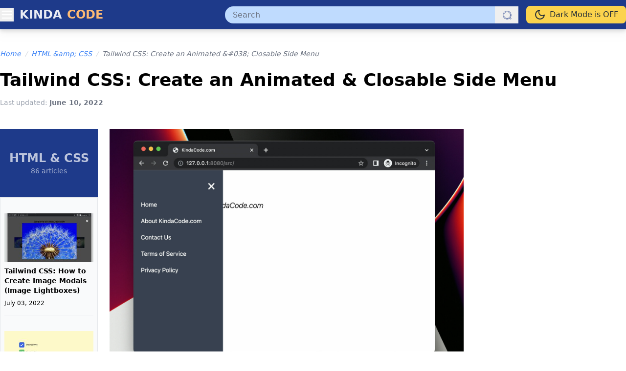

--- FILE ---
content_type: text/html; charset=utf-8
request_url: https://www.kindacode.com/article/tailwind-css-create-an-animated-closable-side-menu
body_size: 6524
content:
<html lang=en><head><meta charset=UTF-8><meta name=viewport content="width=device-width, initial-scale=1"><meta id=theme-color-meta name=theme-color content=#1e3a8a><link rel="shortcut icon" href=https://www.kindacode.com/static/images/favicon.png><link rel=stylesheet href="https://www.kindacode.com/static/css/dist/main.css?v=2025.02.04.46"><script defer src="https://www.kindacode.com/static/js/dist/dark-mode.js?v=2025.02.04.46"></script><link id=highlight-light rel=stylesheet href=https://cdnjs.cloudflare.com/ajax/libs/highlight.js/11.8.0/styles/github.min.css disabled><link id=highlight-dark rel=stylesheet href=https://cdnjs.cloudflare.com/ajax/libs/highlight.js/11.8.0/styles/atom-one-dark.min.css disabled><script>
    document.addEventListener('DOMContentLoaded', () => {
        const highlightLight = document.getElementById('highlight-light');
        const highlightDark = document.getElementById('highlight-dark');

        function useDarkCodeTheme(isDark) {
            highlightLight.disabled = isDark;
            highlightDark.disabled = !isDark;
        }

        const prefersDarkScheme = window.matchMedia('(prefers-color-scheme: dark)');
        const currentTheme = localStorage.getItem('theme');

        if (currentTheme === 'dark') {
            useDarkCodeTheme(true);
        } else if (currentTheme === 'light') {
            useDarkCodeTheme(false);
        } else {
            if (prefersDarkScheme.matches) {
                useDarkCodeTheme(true);
            } else {
                useDarkCodeTheme(false);
            }
        }

        // I expect that someone will see my source code but I'm too lazy to remove my comments
        // System
        prefersDarkScheme.addEventListener('change', (e) => {
            if (!localStorage.getItem('theme')) {
                useDarkCodeTheme(e.matches);
            }
        });

        // Toggle btn
        document.getElementById('theme-switcher').addEventListener('click', () => {
            const isDarkMode = document.body.classList.contains('dark');
            useDarkCodeTheme(!isDarkMode);
        });
    });
</script><script async src="https://www.googletagmanager.com/gtag/js?id=G-1EWDQZ8JZH"></script><script>
        window.dataLayer = window.dataLayer || [];
        function gtag() { dataLayer.push(arguments); }
        gtag('js', new Date());

        gtag('config', 'G-1EWDQZ8JZH');
    </script><script src=https://the.gatekeeperconsent.com/cmp.min.js data-cfasync=false></script><script async src=//www.ezojs.com/ezoic/sa.min.js></script><script>
        window.ezstandalone = window.ezstandalone || {};
        ezstandalone.cmd = ezstandalone.cmd || [];
    </script><meta name=description content="The example below shows you how to create an animated and closeable side navigation menu with Tailwind CSS and a little vanilla Javascript (just a few lines). Our side navigation works well on both large screens (computers) and small..."><title>Tailwind CSS: Create an Animated &#038; Closable Side Menu - KindaCode</title></head><body id=page-body class="bg-white dark:bg-gray-900"><div id=overlay class="fixed inset-0 bg-black opacity-50 hidden z-[9999]"></div><nav id=side-nav class="fixed top-0 left-0 w-64 max-w-[90vw] h-full bg-gray-800/90 text-white transform -translate-x-full transition-transform duration-300 z-[10000]"><div class="px-6 h-[60px] flex justify-between items-center"><h3 class="text-green-500 text-xl font-semibold">Menu</h3><button id=menu-close class="text-gray-400 hover:text-amber-500 text-2xl font-light">&times;</button></div><div class="mx-6 h-2 border-t border-gray-700 border-dashed"></div><ul class="px-6 py-3 space-y-4 text-sm text-gray-300"><li><a href=https://www.kindacode.com class="block hover:text-amber-500 duration-300">Home</a></li><li><a href=https://www.kindacode.com/cat/flutter class="block hover:text-amber-500 duration-300">Flutter</a></li><li><a href=https://www.kindacode.com/cat/react class="block hover:text-amber-500 duration-300">React</a><li><a href=https://www.kindacode.com/cat/react-native class="block hover:text-amber-500 duration-300">React Native</a></li><li><a href=https://www.kindacode.com/cat/nodejs class="block hover:text-amber-500 duration-300">Node.js</a></li><div class="mx-6 h-2 border-t border-gray-700 border-dashed"></div><li><a href=https://www.kindacode.com/cat/html-css class="block hover:text-amber-500 duration-300">HTML & CSS</a></li><li><a href=https://www.kindacode.com/cat/vs-code class="block hover:text-amber-500 duration-300">Visual Studio Code</a></li><li><a href=https://www.kindacode.com/cat/xcode class="block hover:text-amber-500 duration-300">Xcode</a></li><li><a href=https://www.kindacode.com/cat/macos class="block hover:text-amber-500 duration-300">Mac</a></li><li><a href=https://www.kindacode.com/cat/c-sharp class="block hover:text-amber-500 duration-300">C# & Unity</a></li></ul></nav><header id=top-menu class="h-[100px] md:h-[60px] w-full bg-blue-900 dark:bg-gray-800 drop-shadow-lg fixed z-20"><div class="my-wrapper h-full flex flex-wrap justify-start md:justify-between items-center"><button id=menu-toggle class="order-1 text-white focus:outline-none"><svg xmlns=http://www.w3.org/2000/svg class="h-7 w-7" fill=none viewbox="0 0 24 24" stroke=currentColor><path stroke-linecap=round stroke-linejoin=round stroke-width=2 d="M4 6h16M4 12h16M4 18h16"/></svg></button><a href=https://www.kindacode.com/ class="order-2 ml-3 text-white/90 font-semibold text-xl md:text-2xl uppercase hover:text-white duration-300"><span>Kinda</span><span class="md:ml-[2px] text-orange-300 hover:text-orange-500 duration-300"> Code </span></a><form class="order-4 md:order-3 my-0 md:ml-auto grow w-full md:max-w-[600px] md:h-full flex items-center" action=https://www.kindacode.com/search/ method=GET><div class="relative w-full flex"><input type=text name=keyword required maxlength=50 id=keyword class="w-full h-full pl-4 pr-12 py-2 rounded-full bg-blue-200 dark:bg-orange-900/20 text-dark/90 dark:text-white/70 focus:outline-none focus:ring-2 focus:ring-orange-500" placeholder=Search value><button type=submit class="absolute top-0 right-0 h-full w-12 flex justify-center items-center"><svg xmlns=http://www.w3.org/2000/svg class="h-5 w-5 text-blue-900 dark:text-orange-600/70" fill=none viewbox="0 0 24 24" stroke=currentColor><path d="M 13 3 C 7.4889971 3 3 7.4889971 3 13 C 3 18.511003 7.4889971 23 13 23 C 15.396508 23 17.597385 22.148986 19.322266 20.736328 L 25.292969 26.707031 A 1.0001 1.0001 0 1 0 26.707031 25.292969 L 20.736328 19.322266 C 22.148986 17.597385 23 15.396508 23 13 C 23 7.4889971 18.511003 3 13 3 z M 13 5 C 17.430123 5 21 8.5698774 21 13 C 21 17.430123 17.430123 21 13 21 C 8.5698774 21 5 17.430123 5 13 C 5 8.5698774 8.5698774 5 13 5 z"></path></svg></button></div></form><button id=theme-switcher class="order-3 md:order-4 ml-auto md:ml-4 px-4 py-1 md:py-1.5 bg-amber-300 dark:bg-gray-700 text-sm md:text-base text-gray-800 dark:text-gray-200 rounded-lg flex items-center hover:drop-shadow-md hover:opacity-90 duration-300"><span id=theme-icon class="h-6 w-6"></span><span id=theme-text class=ml-2>Dark Mode is ON</span></button></div></header><div class="w-full h-[100px] md:h-[60px]"></div><script>
    document.addEventListener('DOMContentLoaded', function () {
        const menuToggle = document.getElementById('menu-toggle');
        const sideNav = document.getElementById('side-nav');
        const overlay = document.getElementById('overlay');
        const menuClose = document.getElementById('menu-close');

        menuToggle.addEventListener('click', function () {
            sideNav.classList.toggle('-translate-x-full');
            overlay.classList.toggle('hidden');
        });

        menuClose.addEventListener('click', function () {
            sideNav.classList.add('-translate-x-full');
            overlay.classList.add('hidden');
        });

        overlay.addEventListener('click', function () {
            sideNav.classList.add('-translate-x-full');
            overlay.classList.add('hidden');
        });
    });
</script><div class=h-10></div><div class=my-wrapper><div class="flex flex-row flex-wrap items-center text-sm italic font-light"><a href=https://www.kindacode.com/ class="text-blue-500 dark:text-blue-400 hover:text-red-500 duration-300">Home</a><span class="mx-2 text-gray-300 dark:text-gray-400">/</span><a href=https://www.kindacode.com/cat/html-css class="text-blue-500 dark:text-blue-400 hover:text-blue-200 duration-300">HTML &amp;amp; CSS</a><span class="mx-2 text-gray-300 dark:text-gray-400">/</span><span class="text-gray-500 dark:text-gray-400">Tailwind CSS: Create an Animated &amp;#038; Closable Side Menu</span></div></div><div class="my-wrapper min-h-[50vh]"><div class=h-6></div><h1 class="text-4xl font-semibold dark:text-gray-300"> Tailwind CSS: Create an Animated &#038; Closable Side Menu </h1><p class="mt-4 text-sm text-gray-400 dark:text-gray-500"> Last updated: <b class="text-gray-500 dark:text-gray-400 font-semibold">June 10, 2022</b></p><div class="pt-3 flex flex-col md:flex-row w-full space-y-6 md:space-x-8 justify-between"><main><div class="flex space-x-6"><div class="hidden lg:block w-[200px] shrink-0 mt-8"><div class="w-full bg-blue-900 dark:bg-gray-700 h-[140px] flex flex-col justify-center items-center"><p class="text-white/70 text-2xl font-semibold"><a class="hover:text-white duration-300" href=https://www.kindacode.com/cat/html-css> HTML &amp; CSS </a></p><p class="text-sm font-light text-white/60"> 86 articles </p></div><div class="w-full px-2 bg-gray-50 dark:bg-gray-800 border border-gray-200 dark:border-gray-700"><div class="my-4 py-4 border-b border-gray-200 dark:border-gray-700 space-y-2"><div class=w-full><a href=https://www.kindacode.com/article/tailwind-css-how-to-create-image-modals-image-lightboxes><img class="w-full h-[100px] object-cover" src=https://www.kindacode.com/media/thumbnails/2024-11/Screen-Shot-2022-07-03-at-12.29.10-1.jpg alt="Tailwind CSS: How to Create Image Modals (Image Lightboxes)"></a></div><div class=space-y-2><a class="text-sm font-semibold dark:text-gray-400 hover:text-amber-500 duration-300" href=https://www.kindacode.com/article/tailwind-css-how-to-create-image-modals-image-lightboxes> Tailwind CSS: How to Create Image Modals (Image Lightboxes) </a><p class="text-xs font-light dark:text-gray-500"> July 03, 2022 </p></div></div><div class="my-4 py-4 border-b border-gray-200 dark:border-gray-700 space-y-2"><div class=w-full><a href=https://www.kindacode.com/article/tailwind-css-custom-checkboxes-and-radio-buttons><img class="w-full h-[100px] object-cover" src=https://www.kindacode.com/media/thumbnails/2024-11/Screen-Shot-2022-06-07-at-16.31.48-1.jpg alt="Tailwind CSS: Custom Checkboxes and Radio Buttons"></a></div><div class=space-y-2><a class="text-sm font-semibold dark:text-gray-400 hover:text-amber-500 duration-300" href=https://www.kindacode.com/article/tailwind-css-custom-checkboxes-and-radio-buttons> Tailwind CSS: Custom Checkboxes and Radio Buttons </a><p class="text-xs font-light dark:text-gray-500"> June 07, 2022 </p></div></div><div class="my-4 py-4 border-b border-gray-200 dark:border-gray-700 space-y-2"><div class=w-full><a href=https://www.kindacode.com/article/tailwind-css-how-to-create-a-clickable-dropdown-menu><img class="w-full h-[100px] object-cover" src=https://www.kindacode.com/media/thumbnails/2024-11/Screen-Shot-2022-06-12-at-17.50.43-1.jpg alt="Tailwind CSS: How to Create a Clickable Dropdown Menu"></a></div><div class=space-y-2><a class="text-sm font-semibold dark:text-gray-400 hover:text-amber-500 duration-300" href=https://www.kindacode.com/article/tailwind-css-how-to-create-a-clickable-dropdown-menu> Tailwind CSS: How to Create a Clickable Dropdown Menu </a><p class="text-xs font-light dark:text-gray-500"> June 12, 2022 </p></div></div><div class="my-4 py-4 border-b border-gray-200 dark:border-gray-700 space-y-2"><div class=w-full><a href=https://www.kindacode.com/article/tailwind-css-create-a-horizontal-line-with-text-in-the-middle><img class="w-full h-[100px] object-cover" src=https://www.kindacode.com/media/thumbnails/2024-11/Screen-Shot-2022-06-09-at-03.36.11-1.jpg alt="Tailwind CSS: Create a horizontal line with text in the middle"></a></div><div class=space-y-2><a class="text-sm font-semibold dark:text-gray-400 hover:text-amber-500 duration-300" href=https://www.kindacode.com/article/tailwind-css-create-a-horizontal-line-with-text-in-the-middle> Tailwind CSS: Create a horizontal line with text in the middle </a><p class="text-xs font-light dark:text-gray-500"> June 09, 2022 </p></div></div><div class="my-4 py-4 border-b border-gray-200 dark:border-gray-700 space-y-2"><div class=w-full><a href=https://www.kindacode.com/article/tailwind-css-use-margin-and-padding-with-custom-values><img class="w-full h-[100px] object-cover" src=https://www.kindacode.com/media/thumbnails/2024-11/Screen-Shot-2022-06-03-at-00.44.59-1.jpg alt="Tailwind CSS: Use Margin and Padding with Custom Values"></a></div><div class=space-y-2><a class="text-sm font-semibold dark:text-gray-400 hover:text-amber-500 duration-300" href=https://www.kindacode.com/article/tailwind-css-use-margin-and-padding-with-custom-values> Tailwind CSS: Use Margin and Padding with Custom Values </a><p class="text-xs font-light dark:text-gray-500"> June 03, 2022 </p></div></div><div class="my-4 py-4 border-b border-gray-200 dark:border-gray-700 space-y-2"><div class=w-full><a href=https://www.kindacode.com/article/tailwind-css-style-an-element-based-on-its-siblings-state><img class="w-full h-[100px] object-cover" src=https://www.kindacode.com/media/thumbnails/2024-11/Screen-Shot-2022-05-31-at-14.47.44-1.jpg alt="Tailwind CSS: Style an Element Based on Its Sibling&#8217;s State"></a></div><div class=space-y-2><a class="text-sm font-semibold dark:text-gray-400 hover:text-amber-500 duration-300" href=https://www.kindacode.com/article/tailwind-css-style-an-element-based-on-its-siblings-state> Tailwind CSS: Style an Element Based on Its Sibling&#8217;s State </a><p class="text-xs font-light dark:text-gray-500"> May 31, 2022 </p></div></div><div class="my-4 py-4 border-b border-gray-200 dark:border-gray-700 space-y-2"><div class=w-full><a href=https://www.kindacode.com/article/how-to-create-cut-out-text-effect-with-tailwind-css><img class="w-full h-[100px] object-cover" src=https://www.kindacode.com/media/thumbnails/2024-11/Screen-Shot-2022-05-06-at-11.21.39-1.jpg alt="How to create cut-out text effect with Tailwind CSS"></a></div><div class=space-y-2><a class="text-sm font-semibold dark:text-gray-400 hover:text-amber-500 duration-300" href=https://www.kindacode.com/article/how-to-create-cut-out-text-effect-with-tailwind-css> How to create cut-out text effect with Tailwind CSS </a><p class="text-xs font-light dark:text-gray-500"> March 03, 2023 </p></div></div><div class="my-4 py-4 border-b border-gray-200 dark:border-gray-700 space-y-2"><div class=w-full><a href=https://www.kindacode.com/article/tailwind-css-width-and-height-with-arbitrary-values><img class="w-full h-[100px] object-cover" src=https://www.kindacode.com/media/thumbnails/2024-11/Screen-Shot-2022-06-01-at-14.10.06-1.jpg alt="Tailwind CSS: Width and Height with Arbitrary Values"></a></div><div class=space-y-2><a class="text-sm font-semibold dark:text-gray-400 hover:text-amber-500 duration-300" href=https://www.kindacode.com/article/tailwind-css-width-and-height-with-arbitrary-values> Tailwind CSS: Width and Height with Arbitrary Values </a><p class="text-xs font-light dark:text-gray-500"> June 01, 2022 </p></div></div><p class="pt-2 pb-6"><a class="px-12 py-2 border border-blue-500 text-blue-500 hover:bg-amber-500/30 hover:border-amber-500 hover:text-amber-500 duration-300" href=https://www.kindacode.com/cat/html-css> More </a></p></div></div><div class="grow my-wrapper-content"><div class=single-content><div><figure class="aligncenter size-full"><img alt decoding=async loading=lazy sizes="(max-width: 1643px) 100vw, 1643px" src=https://www.kindacode.com/media/images/2024-11/Screen-Shot-2022-06-10-at-14.58.41.jpg></figure></div><p>The example below shows you how to create an animated and closeable side navigation menu with Tailwind CSS and a little vanilla Javascript (just a few lines). Our side navigation works well on both large screens (computers) and small screens (mobile phones).</p><section class=toc_wrapper><div class=toc><h2 class=toc__title>Table of Contents</h2><ol><li><a href=#preview>Preview</a></li><li><a href=#the-code>The code</a></li><li><a href=#explanations>Explanations</a></li><li><a href=#conclusion>Conclusion</a></li></ol></div></section><h2 id=preview><strong>Preview</strong></h2><figure class=aligncenter><video autoplay controls loop muted playsinline src=https://www.kindacode.com/media/images/2024-11/Tailwind-CSS-side-nav.mp4></video></figure><h2 id=the-code><strong>The code</strong></h2><pre><code>&lt;body&gt;
    &lt;!-- The menu here --&gt;
    &lt;div id="side-menu" class="fixed top-0 left-[-250px] w-[240px] h-screen z-50 bg-gray-700 p-5
    flex flex-col space-y-5 text-white duration-300"&gt;
        &lt;a href="javascript:void(0)" class="text-right text-4xl" onclick="closeMenu()"&gt;&amp;times;&lt;/a&gt;
        &lt;a class="hover:text-amber-500" href="#"&gt;Home&lt;/a&gt;
        &lt;a class="hover:text-amber-500" href="#"&gt;About KindaCode.com&lt;/a&gt;
        &lt;a class="hover:text-amber-500" href="#"&gt;Contact Us&lt;/a&gt;
        &lt;a class="hover:text-amber-500" href="#"&gt;Terms of Service&lt;/a&gt;
        &lt;a class="hover:text-amber-500" href="#"&gt;Privacy Policy&lt;/a&gt;
    &lt;/div&gt;

    &lt;main class="p-5"&gt;
        &lt;!-- This is used to open the menu --&gt;
        &lt;span class="cursor-pointer text-4xl" onclick="openMenu()"&gt;&amp;#9776; Open Menu&lt;/span&gt;
        &lt;h1 class="mt-5 text-xl font-light italic"&gt;Side Menu Example - KindaCode.com&lt;/h1&gt;
    &lt;/main&gt;

    &lt;!-- Javascript code --&gt;
    &lt;script&gt;
        var sideMenu = document.getElementById('side-menu');
        function openMenu() {
            sideMenu.classList.remove('left-[-250px]');
            sideMenu.classList.add('left-0');
        }

        function closeMenu() {
            sideMenu.classList.remove('left-0');
            sideMenu.classList.add('left-[-250px]');
        }
    &lt;/script&gt;
&lt;/body&gt;</code></pre><h2 id=explanations>Explanations</h2><ul><li>In the beginning, the side navigation is invisible because it’s out of the viewport. Its position is <strong>fixed</strong> and its left position is set to <strong>-240px</strong> by using the <strong>left-[-250px]</strong> class.</li><li>To open the side navigation, we call the <strong>openMenu()</strong> function. The left position is set from <strong>-250px</strong> to <strong>0px</strong>.</li><li>To close the side navigation, we call the <strong>closeMenu()</strong> function. The left position is set from <strong>0px</strong> to <strong>-250px</strong> and the menu will become invisible.</li></ul><h2 id=conclusion>Conclusion</h2><div><div id=ezoic-pub-ad-placeholder-641></div><script>
                        ezstandalone.cmd.push(function () {
                            ezstandalone.showAds(641)
                        });
                    </script></div><p>You’ve learned how to implement a side drawer navigation with Tailwind CSS and a few lines of Javascript. With this knowledge in mind, you can build beautiful, professional, and interactive websites. If you’d like to explore more new and interesting stuff about frontend development, take a look at the following articles:</p><ul><li><a href=https://www.kindacode.com/article/form-validation-with-tailwind-css-without-javascript/ >Form Validation with Tailwind CSS (without Javascript)</a></li><li><a href=https://www.kindacode.com/article/tailwind-css-how-to-create-accordions-collapsible-content/ >Tailwind CSS: How to create accordions (collapsible content)</a></li><li><a href=https://www.kindacode.com/article/how-to-create-a-fixed-sidebar-with-tailwind-css/ >How to Create a Fixed Sidebar with Tailwind CSS</a></li><li><a href=https://www.kindacode.com/article/tailwind-css-create-a-fixed-sticky-footer-menu/ >Tailwind CSS: Create a Fixed/Sticky Footer Menu</a></li><li><a href=https://www.kindacode.com/article/how-to-zoom-on-hover-with-tailwind-css/ >How to Zoom on Hover with Tailwind CSS (the easiest approach)</a></li><li><a href=https://www.kindacode.com/article/tailwind-css-creating-shimmer-loading-placeholder-skeleton/ >Tailwind CSS: Creating Shimmer Loading Placeholder (Skeleton)</a></li></ul><p>You can also check out our <a href=https://www.kindacode.com/cat/html-css/ >CSS category page</a> for the latest tutorials and examples.</p></div><div class="w-full h-6"></div><div class="w-full h-[250px] md:h-[300px] overflow-hidden"><div id=ezoic-pub-ad-placeholder-140></div><script>
        ezstandalone.cmd.push(function () {
            ezstandalone.showAds(140)
        });
    </script></div><div><div class="w-full h-6"></div><p class="font-bold text-base text-blue-900 dark:text-gray-300">Related Articles</p><div class="mt-3 mb-3 h-[2px] w-full flex"><div class="h-full w-[150px] bg-blue-900 dark:bg-gray-300"></div><div class="h-full grow bg-gray-100 dark:bg-gray-700"></div></div><div class="w-full h-6"></div><div class="grid grid-cols-2 md:grid-cols-3 gap-x-6 gap-y-10"><div class=space-y-4><a href=https://www.kindacode.com/article/most-popular-open-souce-css-frameworks><img class="w-full aspect-[2/1] object-cover" src=https://www.kindacode.com/media/thumbnails/2024-11/Screen-Shot-2021-08-30-at-13.54.05-1.jpg alt="Most Popular Open-Souce CSS Frameworks (2024)"></a><p class="leading-5 font-semibold text-sm dark:text-gray-400 hover:text-amber-500 duration-300"><a href=https://www.kindacode.com/article/most-popular-open-souce-css-frameworks> Most Popular Open-Souce CSS Frameworks (2024) </a></p><p class="text-xs font-light text-gray-500"> January 24, 2024 </p></div><div class=space-y-4><a href=https://www.kindacode.com/article/tailwind-css-how-to-create-a-full-screen-overlay-menu><img class="w-full aspect-[2/1] object-cover" src=https://www.kindacode.com/media/thumbnails/2024-11/Screen-Shot-2022-06-24-at-15.07.56-1.jpg alt="Tailwind CSS: How to Create a Full-Screen Overlay Menu"></a><p class="leading-5 font-semibold text-sm dark:text-gray-400 hover:text-amber-500 duration-300"><a href=https://www.kindacode.com/article/tailwind-css-how-to-create-a-full-screen-overlay-menu> Tailwind CSS: How to Create a Full-Screen Overlay Menu </a></p><p class="text-xs font-light text-gray-500"> June 13, 2023 </p></div><div class=space-y-4><a href=https://www.kindacode.com/article/bootstrap-5-vertically-center-an-element-inside-a-div><img class="w-full aspect-[2/1] object-cover" src=https://www.kindacode.com/media/thumbnails/2024-11/Screen-Shot-2021-09-08-at-16.14.43-1.jpg alt="Bootstrap 5: Vertically Center an Element inside a Div"></a><p class="leading-5 font-semibold text-sm dark:text-gray-400 hover:text-amber-500 duration-300"><a href=https://www.kindacode.com/article/bootstrap-5-vertically-center-an-element-inside-a-div> Bootstrap 5: Vertically Center an Element inside a Div </a></p><p class="text-xs font-light text-gray-500"> March 03, 2023 </p></div><div class=space-y-4><a href=https://www.kindacode.com/article/tailwind-css-center-an-element-inside-a-div><img class="w-full aspect-[2/1] object-cover" src=https://www.kindacode.com/media/thumbnails/2024-11/Screen-Shot-2022-05-03-at-21.40.56-1.jpg alt="Tailwind CSS: Center an Element inside a Div"></a><p class="leading-5 font-semibold text-sm dark:text-gray-400 hover:text-amber-500 duration-300"><a href=https://www.kindacode.com/article/tailwind-css-center-an-element-inside-a-div> Tailwind CSS: Center an Element inside a Div </a></p><p class="text-xs font-light text-gray-500"> March 03, 2023 </p></div><div class=space-y-4><a href=https://www.kindacode.com/article/tailwind-css-create-a-button-with-gradient-background><img class="w-full aspect-[2/1] object-cover" src=https://www.kindacode.com/media/thumbnails/2024-11/Screen-Shot-2022-05-03-at-22.05.32-1.jpg alt="Tailwind CSS: Create a Button with Gradient Background"></a><p class="leading-5 font-semibold text-sm dark:text-gray-400 hover:text-amber-500 duration-300"><a href=https://www.kindacode.com/article/tailwind-css-create-a-button-with-gradient-background> Tailwind CSS: Create a Button with Gradient Background </a></p><p class="text-xs font-light text-gray-500"> March 03, 2023 </p></div><div class=space-y-4><a href=https://www.kindacode.com/article/how-to-create-circle-buttons-with-tailwind-css><img class="w-full aspect-[2/1] object-cover" src=https://www.kindacode.com/media/thumbnails/2024-11/Screen-Shot-2022-05-03-at-22.39.03-1.jpg alt="How to Create Circle Buttons with Tailwind CSS"></a><p class="leading-5 font-semibold text-sm dark:text-gray-400 hover:text-amber-500 duration-300"><a href=https://www.kindacode.com/article/how-to-create-circle-buttons-with-tailwind-css> How to Create Circle Buttons with Tailwind CSS </a></p><p class="text-xs font-light text-gray-500"> March 03, 2023 </p></div><div class=space-y-4><a href=https://www.kindacode.com/article/tailwind-css-how-to-create-gradient-text><img class="w-full aspect-[2/1] object-cover" src=https://www.kindacode.com/media/thumbnails/2024-11/Screen-Shot-2022-05-03-at-22.46.32-1.jpg alt="Tailwind CSS: How to Create Gradient Text"></a><p class="leading-5 font-semibold text-sm dark:text-gray-400 hover:text-amber-500 duration-300"><a href=https://www.kindacode.com/article/tailwind-css-how-to-create-gradient-text> Tailwind CSS: How to Create Gradient Text </a></p><p class="text-xs font-light text-gray-500"> March 03, 2023 </p></div><div class=space-y-4><a href=https://www.kindacode.com/article/how-to-add-drop-shadows-in-tailwind-css><img class="w-full aspect-[2/1] object-cover" src=https://www.kindacode.com/media/thumbnails/2024-11/Screen-Shot-2022-05-06-at-14.11.50-1.jpg alt="How to Add Drop Shadows in Tailwind CSS"></a><p class="leading-5 font-semibold text-sm dark:text-gray-400 hover:text-amber-500 duration-300"><a href=https://www.kindacode.com/article/how-to-add-drop-shadows-in-tailwind-css> How to Add Drop Shadows in Tailwind CSS </a></p><p class="text-xs font-light text-gray-500"> March 03, 2023 </p></div><div class=space-y-4><a href=https://www.kindacode.com/article/how-to-create-a-sticky-navbar-with-bootstrap><img class="w-full aspect-[2/1] object-cover" src=https://www.kindacode.com/media/thumbnails/2024-11/Screen-Shot-2022-07-18-at-20.47.38.jpg alt="How to Create an Affix/Sticky Navbar with Bootstrap 5"></a><p class="leading-5 font-semibold text-sm dark:text-gray-400 hover:text-amber-500 duration-300"><a href=https://www.kindacode.com/article/how-to-create-a-sticky-navbar-with-bootstrap> How to Create an Affix/Sticky Navbar with Bootstrap 5 </a></p><p class="text-xs font-light text-gray-500"> March 02, 2023 </p></div><div class=space-y-4><a href=https://www.kindacode.com/article/css-styling-inputs-placeholder-text-examples><img class="w-full aspect-[2/1] object-cover" src=https://www.kindacode.com/media/thumbnails/2024-11/Screen-Shot-2021-06-16-at-22.00.34-1.jpg alt="CSS: Styling Input&#8217;s Placeholder Text Examples"></a><p class="leading-5 font-semibold text-sm dark:text-gray-400 hover:text-amber-500 duration-300"><a href=https://www.kindacode.com/article/css-styling-inputs-placeholder-text-examples> CSS: Styling Input&#8217;s Placeholder Text Examples </a></p><p class="text-xs font-light text-gray-500"> February 08, 2023 </p></div><div class=space-y-4><a href=https://www.kindacode.com/article/css-keyframes-examples><img class="w-full aspect-[2/1] object-cover" src=https://www.kindacode.com/media/thumbnails/2024-11/Screen-Shot-2021-06-12-at-22.53.01.jpg alt="CSS @keyframes Examples"></a><p class="leading-5 font-semibold text-sm dark:text-gray-400 hover:text-amber-500 duration-300"><a href=https://www.kindacode.com/article/css-keyframes-examples> CSS @keyframes Examples </a></p><p class="text-xs font-light text-gray-500"> February 08, 2023 </p></div><div class=space-y-4><a href=https://www.kindacode.com/article/css-adjust-the-gap-between-text-and-underline><img class="w-full aspect-[2/1] object-cover" src=https://www.kindacode.com/media/thumbnails/2024-11/Screen-Shot-2021-06-13-at-16.44.04.jpg alt="CSS: Adjust the Gap between Text and Underline"></a><p class="leading-5 font-semibold text-sm dark:text-gray-400 hover:text-amber-500 duration-300"><a href=https://www.kindacode.com/article/css-adjust-the-gap-between-text-and-underline> CSS: Adjust the Gap between Text and Underline </a></p><p class="text-xs font-light text-gray-500"> February 08, 2023 </p></div></div></div></div></div></main><aside class="w-[300px] shrink-0 pt-1.5"><div class=w-full><div id=ezoic-pub-ad-placeholder-136></div><script>
        ezstandalone.cmd.push(function () {
            ezstandalone.showAds(136)
        });
    </script></div><div class=h-2></div><div class=w-full><div id=ezoic-pub-ad-placeholder-139></div><script>
        ezstandalone.cmd.push(function () {
            ezstandalone.showAds(139)
        });
    </script></div><div class=h-2></div><div class=w-full><div id=ezoic-pub-ad-placeholder-141></div><script>
        ezstandalone.cmd.push(function () {
            ezstandalone.showAds(141)
        });
    </script></div><div class=h-2></div><div class=w-full><div id=ezoic-pub-ad-placeholder-138></div><script>
        ezstandalone.cmd.push(function () {
            ezstandalone.showAds(138)
        });
    </script></div></aside></div><div class="w-full h-8"></div></div><div class=h-20></div><div class=h-20></div><footer class="pt-10 pb-6 border-t border-gray-200 dark:border-gray-700"><div class=my-wrapper><div id=ezoic-pub-ad-placeholder-143></div><script>
        ezstandalone.cmd.push(function () {
            ezstandalone.showAds(143)
        });
    </script></div><div class=h-14></div><div class="my-wrapper flex flex-col space-y-4"><ul class="flex flex-row flex-wrap justify-center text-sm"><li><a href=https://www.kindacode.com/info/about class="mr-4 dark:text-gray-400 hover:text-amber-500 duration-300">About</a></li><li><a href=https://www.kindacode.com/info/privacy-policy class="mr-4 dark:text-gray-400 hover:text-amber-500 duration-300">Privacy Policy</a></li><li><a href=https://www.kindacode.com/info/terms-of-service class="mr-4 dark:text-gray-400 hover:text-amber-500 duration-300">Terms of Service</a></li><li><a href=https://www.kindacode.com/info/contact class="mr-4 dark:text-gray-400 hover:text-amber-500 duration-300">Contact</a></li></ul><p class="text-center text-gray-500 dark:text-gray-500 text-sm">&copy; 2016-<span id=current-year></span> KindaCode.com</p><script>
            document.getElementById('current-year').textContent = new Date().getFullYear();
        </script><div class=h-4></div></div></footer><script src="https://www.kindacode.com/static/js/dist/main.js?v=2025.02.04.46"></script><script async src="https://www.kindacode.com/static/js/dist/toc.js?v=2025.02.04.46"></script><script src=https://cdnjs.cloudflare.com/ajax/libs/highlight.js/11.8.0/highlight.min.js></script><script>
    document.addEventListener("DOMContentLoaded", () => {
        hljs.highlightAll();
    });
</script><script defer src="https://static.cloudflareinsights.com/beacon.min.js/vcd15cbe7772f49c399c6a5babf22c1241717689176015" integrity="sha512-ZpsOmlRQV6y907TI0dKBHq9Md29nnaEIPlkf84rnaERnq6zvWvPUqr2ft8M1aS28oN72PdrCzSjY4U6VaAw1EQ==" data-cf-beacon='{"version":"2024.11.0","token":"4b5a0f96b41741b984b9a1451558c6fb","r":1,"server_timing":{"name":{"cfCacheStatus":true,"cfEdge":true,"cfExtPri":true,"cfL4":true,"cfOrigin":true,"cfSpeedBrain":true},"location_startswith":null}}' crossorigin="anonymous"></script>
</body></html>